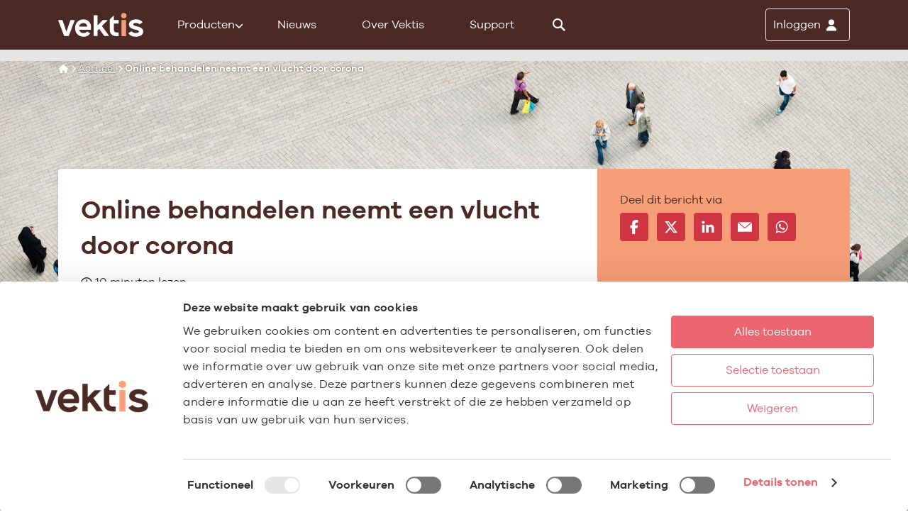

--- FILE ---
content_type: text/html; charset=UTF-8
request_url: https://www.vektis.nl/intelligence/publicaties/online-behandelen-neemt-een-vlucht-door-corona
body_size: 16445
content:
<!doctype html>

<html lang="nl">

<head itemscope itemtype="http://schema.org/WebSite">
            <script id="Cookiebot" src="https://consent.cookiebot.com/uc.js" data-cbid="86aa765e-afb9-4937-b936-dbf62cdd6ad6" data-blockingmode="auto" type="text/javascript"></script>
        
    <script>window._AutofillCallbackHandler = window._AutofillCallbackHandler || function(){}</script>
    
    <script data-cookieconsent="ignore">
        document.addEventListener('DOMContentLoaded', () => {
            const iframes = document.querySelectorAll('iframe');

            iframes.forEach(iframe => {
                const s = iframe.dataset.cookieblockSrc,
                      v = /google\.com\/maps\/embed/.test(s) ||
                          /player\.vimeo\.com\/video\//.test(s) ||
                          /youtube-nocookie\.com\/embed\//.test(s) ||
                          /youtube\.com\/embed\//.test(s) ||
                          undefined;
                if (!v) return;
                if ((iframe.dataset.cookieblockSrc ?? false) && !iframe.hasAttribute('data-no-placeholder')) {
                    iframe.setAttribute('data-add-cookies-placeholder', '');
                }
            });
        });
    </script>
    <script data-cookieconsent="ignore">
        window.reyezDebugMessage = [];
                    // Catch errors and log them
            try {
                window.onerror = function (err, url, line, col, errObject) {

                    // errors generated by external js includes
                    if (err === 'Script error.') {
                        console.error(err, url, line);
                        return true
                    }

                    //api url
                    const query = document.location.pathname !== '/' ? '?ref=' + document.location.pathname : '';
                    const apiUrl = '/js-error-log' + query;
                    //suppress browser error messages
                    const suppressErrors = true;

                    //setup formData
                    const data = new FormData();

                    data.append('errorType', errObject?.name)
                    data.append('errorMsg', errObject.message);
                    data.append('errorFile', url)
                    data.append('errorLine', line);
                    data.append('errorColumn', col);
                    data.append('reyezDebugMessage', window.reyezDebugMessage);
                    data.append('queryString', document.location.search);
                    data.append('referrer', document.referrer);
                    data.append('userAgent', navigator.userAgent);

                    fetch(apiUrl, {
                        method: 'POST',
                        body: data,
                    });

                    // Push them to the console as simple logs
                    console.error(err, url, line, col, errObject.stack);

                    return suppressErrors;
                };
            } catch (e) {
                console.error(e);
            }
                
        
    </script>

    
    

            <meta charset="utf-8">
<title>Online behandelen neemt een vlucht door corona</title>
<meta itemprop="url" content="https://www.vektis.nl/intelligence/publicaties/online-behandelen-neemt-een-vlucht-door-corona">
<meta itemprop="name" content="Vektis - business intelligence centrum voor de zorg">
<meta name="format-detection" content="telephone=no">
<meta name="viewport" content="width=device-width, initial-scale=1">
<meta http-equiv="X-UA-Compatible" content="IE=edge"/>


<meta name="description" content="Vektis - slimme processen en heldere inzichten voor goede zorg">


<meta property="og:locale" content="nl_NL">
<meta property="og:type" content="og:website">
<meta property="og:title" content="Online behandelen neemt een vlucht door corona">
<meta property="og:description" content="Vektis - slimme processen en heldere inzichten voor goede zorg">
<meta property="og:url" content="https://www.vektis.nl/intelligence/publicaties/online-behandelen-neemt-een-vlucht-door-corona">
<meta property="og:site_name" content="Vektis - business intelligence centrum voor de zorg">





<meta property="og:image" content="https://www.vektis.nl/assets/img/logo.png"> 

<meta name="twitter:card" content="summary">
<meta name="twitter:description" content="Vektis - slimme processen en heldere inzichten voor goede zorg">
<meta name="twitter:title" content="Online behandelen neemt een vlucht door corona">
<meta name="twitter:site" content="@vektisnieuws">
<meta name="twitter:image" content="https://www.vektis.nl/assets/img/logo.png">


	<meta name="robots" content="index, follow">
        <link rel="apple-touch-icon" sizes="180x180" href="/apple-touch-icon.png">
    <link rel="icon" type="image/png" sizes="32x32" href="/favicon-32x32.png">
    <link rel="icon" type="image/png" sizes="16x16" href="/favicon-16x16.png">
    <link rel="manifest" href="/manifest.json">
    <link rel="mask-icon" href="/safari-pinned-tab.svg" color="#4b2a25">
    <meta name="theme-color" content="#4b2a25">
    <meta name="csrf-token" content="iwl8iPbTBxvDh9pEk0T30kb2dpfVJREYbZdHSMyK">
    
            <link rel="stylesheet" href="/assets/css/app.css?id=f804f9e842ce8ee12cb97c77b4fbf3fe" type="text/css" media="screen">
        
    <script data-cookieconsent="ignore">
    var documentId="64a57f0a92c799f344084835";
    var documentKey="6pxCC9OSqAVDetgLbWoflbdA7gmAbveHmCi0pNeSDNA";
</script>

    <!-- Google Tag Manager -->
<script>
(function(w,d,s,l,i){w[l]=w[l]||[];w[l].push({'gtm.start':
new Date().getTime(),event:'gtm.js'});var f=d.getElementsByTagName(s)[0],
j=d.createElement(s),dl=l!='dataLayer'?'&l='+l:'';j.async=true;j.src=
'https://www.googletagmanager.com/gtm.js?id='+i+dl;f.parentNode.insertBefore(j,f);
})(window,document,'script','dataLayer','GTM-WH297H');
</script>
<!-- End Google Tag Manager -->

    </head>

<body class=" js-body js-scrolllock"
      data-modal-class="scroll-lock"
      data-scroll-lock-class="body--has-scroll-lock"
      data-scroll-lock-stationary-selector=".js-scroll-lock-stationary"
>


<!-- Google Tag Manager (noscript) -->
<noscript>
		<iframe src="https://www.googletagmanager.com/ns.html?id=GTM-WH297H" height="0" width="0" style="display:none;visibility:hidden"></iframe>
</noscript>
<!-- End Google Tag Manager (noscript) -->


    <header class="app-header js-show-when-going-up js-offset-for-scroll" id="mainHeader" data-scroll-hide-class="app-header--is-hidden-on-scroll" data-is-floating-class="app-header--is-floating" data-link-class="nav-primary__link" data-active-class="active" ><div class="container-xl position-relative"><div class="app-header__container row gx-3 align-items-center"><div class="col-auto me-auto me-xl-0"><a class="d-block" href="/" aria-label="Ga naar de homepage"><img class="app-header__logo" src="/assets/img/logo.svg" alt="Vektis logo" width="120" height="34" sizes="(min-width: 1200px) 120px,90px"></a></div><div class="col-auto order-xl-1"><button class="app-header__search-btn app-header-search-btn js-toggle-search-bar" type="button" data-target="#smartSearchBar" data-class="is-active" data-action="open" aria-label="Zoeken" ><span class="app-header-search-btn__icon" aria-hidden="true"><svg class="icon icon-search " role="img" aria-hidden="true"><use xlink:href="/assets/sprites/icons.svg?id=5ee6074c83191f68d28a439cd694b936#search"></use></svg></span></button></div><div class="col-auto order-xl-1 ms-xl-auto"><div class="login js-login" data-open-class="login--is-active"><button class="header__login-btn login__button js-toggle-element" type="button" data-target=".js-login" data-detect-click-outside="true" aria-label="Inloggen" ><span class="login__label"><span class="login__label__line">Inloggen</span></span><span class="login__icon"><svg class="icon icon-user-alt " role="img" aria-hidden="true"><use xlink:href="/assets/sprites/icons.svg?id=5ee6074c83191f68d28a439cd694b936#user-alt"></use></svg></span></button><div class="login__dropdown"><ul class="login-menu"><li class="login-menu__item"><a class="login-menu__link " href="https://www.vektis.nl/mijn-vektis"><span class="login-menu__icon"><svg class="icon icon-user-alt " role="img" aria-hidden="true"><use xlink:href="/assets/sprites/icons.svg?id=5ee6074c83191f68d28a439cd694b936#user-alt"></use></svg></span> Mijn Vektis </a><ul class="login-menu__submenu"><li class="login-menu__submenu-item"><a href="https://www.vektis.nl/mijn-vektis" dusk="login">Inloggen</a></li><li class="login-menu__submenu-item"><a href="https://www.vektis.nl/aanvragen">Account aanmaken</a></li></ul></li><hr class="login-menu__rule"><li class="login-menu__item"><a class="login-menu__link " href="/accounts" ><span class="login-menu__icon"><svg class="icon icon-rectangle-list " role="img" aria-hidden="true"><use xlink:href="/assets/sprites/icons.svg?id=5ee6074c83191f68d28a439cd694b936#rectangle-list"></use></svg></span> Alle portalen </a></li></ul></div></div></div><div class="col-auto align-self-xl-stretch"><button class="app-header__menu-btn menu-btn d-xl-none js-menu-btn" type="button" data-breakpoint="(max-width: 1200px)" aria-controls="siteMenu" aria-label="menu" ><span class="menu-btn__inner"><span class="menu-btn__icon"></span></span></button><nav class="app-header__menu h-xl-100" id="siteMenu" data-visible-class="app-header__menu--is-visible"><ul class="nav-primary js-nav-primary"><li class="nav-primary__item"><button class="nav-primary__link nav-primary__link--has-sub js-submenu-btn" type="button" aria-controls="id_i4uLph0XTp3PaNSV" ><span>Producten</span><span class="nav-primary__link__indicator"><svg class="icon icon-chevron-down " role="img" aria-hidden="true"><use xlink:href="/assets/sprites/icons.svg?id=5ee6074c83191f68d28a439cd694b936#chevron-down"></use></svg></span></button><div class="nav-primary__panel container-xl px-0" id="id_i4uLph0XTp3PaNSV" data-visible-class="nav-primary__panel--is-visible" aria-hidden="true" hidden></div><template><ul class="nav-primary__segments js-submenu" data-btn-selector=".nav-primary__segment-btn" data-panel-selector=".nav-primary__columns"><li><button class="nav-primary__segment-btn menu-segment-btn" type="button"><span class="menu-segment-btn__name">Alle producten</span><span class="menu-segment-btn__icon"><svg class="icon icon-chevron-down " role="img" aria-hidden="true"><use xlink:href="/assets/sprites/icons.svg?id=5ee6074c83191f68d28a439cd694b936#chevron-down"></use></svg></span></button><section class="nav-primary__columns" aria-labelledby="id_vmKhzTolIe0fcmsA" data-theme="dark" hidden><div class="row"><div class="col-12"><div class="nav-primary__columns-header py-3 d-none d-xl-block w-100 border-bottom" id="id_vmKhzTolIe0fcmsA"><b class="title title--h5">Onze producten</b><p class="my-0 hide-when-empty"></p></div></div><div class="col-12 col-xl-3"><div class="nav-primary__group-label" id="id_Bj3zetmitalPpWdI">Zorgadministratie</div><ul class="list-unstyled" aria-labelledby="id_Bj3zetmitalPpWdI"><li class="mb-xl-1"><a class="nav-primary__sublink " href="/agb-register/starter-in-de-zorg" >Starter in de zorg</a></li><li class="mb-xl-1"><a class="nav-primary__sublink " href="/agb-register/agb-code-aanvragen" >AGB aanvragen</a></li><li class="mb-xl-1"><a class="nav-primary__sublink " href="/agb-register/agb-wijzigen" >AGB wijzigen</a></li></ul><div class="nav-primary__group-label" id="id_CdxDyLUtmZE8dNRR">Aanleveren</div><ul class="list-unstyled" aria-labelledby="id_CdxDyLUtmZE8dNRR"><li class="mb-xl-1"><a class="nav-primary__sublink " href="/ubo" >UBO</a></li><li class="mb-xl-1"><a class="nav-primary__sublink " href="/vragenlijsten-aanvullende-informatie" >Vragenlijst invullen</a></li><li class="mb-xl-1"><a class="nav-primary__sublink " href="/dataportaal" target="_blank" >Dataportaal</a></li></ul></div><div class="col-12 col-xl-3"><div class="nav-primary__group-label" id="id_sASeS6SLrggC0zHT">Bronnen &amp; registers</div><ul class="list-unstyled" aria-labelledby="id_sASeS6SLrggC0zHT"><li class="mb-xl-1"><a class="nav-primary__sublink " href="/agb-register" >AGB-register</a></li><li class="mb-xl-1"><a class="nav-primary__sublink " href="" >AGB Services</a></li><li class="mb-xl-1"><a class="nav-primary__sublink " href="/uzovi-register" >UZOVI-register</a></li><li class="mb-xl-1"><a class="nav-primary__sublink " href="/tarieven-en-prestaties-tog-ifm" >Tarieven en prestaties (TOG/IFM)</a></li><li class="mb-xl-1"><a class="nav-primary__sublink " href="/standaardisatie" >Standaardisatie</a></li><li class="mb-xl-1"><a class="nav-primary__sublink " href="/standaardisatie/standaarden" >Standaarden</a></li><li class="mb-xl-1"><a class="nav-primary__sublink " href="/standaardisatie/codelijsten" >Codelijsten</a></li><li class="mb-xl-1"><a class="nav-primary__sublink " href="/standaardisatie/retourinformatie" >Retourcodes</a></li><li class="mb-xl-1"><a class="nav-primary__sublink " href="/open-data" >Open data</a></li></ul></div><div class="col-12 col-xl-3"><div class="nav-primary__group-label" id="id_CiIuV7sfH2cD63D9">Inzichten over</div><ul class="list-unstyled" aria-labelledby="id_CiIuV7sfH2cD63D9"><li class="mb-xl-1"><a class="nav-primary__sublink " href="/huisartsenzorg" >Huisartsenzorg</a></li><li class="mb-xl-1"><a class="nav-primary__sublink " href="/ziekenhuiszorg" >Ziekenhuiszorg</a></li><li class="mb-xl-1"><a class="nav-primary__sublink " href="/geestelijke-gezondheidszorg" >Geestelijke gezondheidszorg</a></li><li class="mb-xl-1"><a class="nav-primary__sublink " href="/spiegelinformatie" >Paramedische zorg</a></li><li class="mb-xl-1"><a class="nav-primary__sublink " href="/actueel?tags=zorgverzekering" >Zorgverzekering</a></li><li class="mb-xl-1"><a class="nav-primary__sublink " href="" >Gemeenten</a></li><li class="mb-xl-1"><a class="nav-primary__sublink " href="/actueel?tags=integrale-zorg" >Integrale zorg</a></li><li class="mb-xl-1"><a class="nav-primary__sublink " href="/actueel?tags=Ouderenzorg" >Ouderenzorg</a></li><li class="mb-xl-1"><a class="nav-primary__sublink " href="/actueel?tags=langdurige-zorg" >Langdurige zorg</a></li><li class="mb-xl-1"><a class="nav-primary__sublink " href="/actueel?tags=wijkverpleging" >Wijkverpleging</a></li><li class="mb-xl-1"><a class="nav-primary__sublink " href="/informatie-over-zorgaanbieders" >Informatie over zorgaanbieders</a></li><li class="mb-xl-1"><a class="nav-primary__sublink " href="/actueel" >Alle feiten &amp; cijfers</a></li></ul><div class="nav-primary__group-label" id="id_N7rPiboZQCYWQp2Y">Laten onderzoeken</div><ul class="list-unstyled" aria-labelledby="id_N7rPiboZQCYWQp2Y"><li class="mb-xl-1"><a class="nav-primary__sublink " href="/inzichten-op-maat" >Inzichten op maat</a></li></ul></div><div class="col-12 col-xl-3"><div class="nav-primary__group-label" id="id_RTNYbTtNmOhMHYK3">Direct naar</div><ul class="list-unstyled" aria-labelledby="id_RTNYbTtNmOhMHYK3"><li class="mb-xl-1"><a class="nav-primary__sublink " href="https://vektis.okta-emea.com/login/login.htm?fromURI=%2Fapp%2Fvektis_agbwzwebzoeker_1%2FexkyyzkqegkGOrbfj0i6%2Fsso%2Fsaml%3FSAMLRequest%3DjZJNT8JAEIbvJv6Hzd7p0hbEboCESDQkfsWvgxezbAdd2%252B7WnakVfr0LYpAL8Tozz7x535khqqpMajlp6M3ewUcDSOyrKi3Kn86IN95Kp9CgtKoCl" >Besloten AGB Webzoeker</a></li><li class="mb-xl-1"><a class="nav-primary__sublink " href="https://www.zorgprisma.nl/ibmcognos/bi/" >Zorgprisma</a></li><li class="mb-xl-1"><a class="nav-primary__sublink " href="https://www.vektis.nl/spiegelinformatie" >Spiegelinformatie</a></li><li class="mb-xl-1"><a class="nav-primary__sublink " href="/huisartsenzorg/praktijkspiegel" >Praktijkspiegel huisartsen</a></li><li class="mb-xl-1"><a class="nav-primary__sublink " href="/gemeentezorgspiegel" >Gemeentezorgspiegel</a></li><li class="mb-xl-1"><a class="nav-primary__sublink " href="/ht-tool" >HT-tool</a></li><li class="mb-xl-1"><a class="nav-primary__sublink " href="/bft-tool" >BFT-tool</a></li><li class="mb-xl-1"><a class="nav-primary__sublink " href="/zorgaanbod" >Dashboard zorgaanbieders</a></li></ul></div></div></section></li><li><div class="menu-segment-label">Producten voor:</div></li><li><button class="nav-primary__segment-btn menu-segment-btn" type="button"><span class="menu-segment-btn__name">Zorgverzekeraar &amp; zorgkantoor</span><span class="menu-segment-btn__icon"><svg class="icon icon-chevron-down " role="img" aria-hidden="true"><use xlink:href="/assets/sprites/icons.svg?id=5ee6074c83191f68d28a439cd694b936#chevron-down"></use></svg></span></button><section class="nav-primary__columns" aria-labelledby="id_XADMwzmKQJfSdhx0" data-theme="dark" hidden><div class="row"><div class="col-12"><div class="nav-primary__columns-header py-3 d-none d-xl-block w-100 border-bottom" id="id_XADMwzmKQJfSdhx0"><b class="title title--h5">Onze producten</b><p class="my-0 hide-when-empty">Voor zorgverzekeraars en zorgkantoren</p></div></div><div class="col-12 col-xl-3"><div class="nav-primary__group-label" id="id_KK6By31Yy61EOwtd">Aanleveren</div><ul class="list-unstyled" aria-labelledby="id_KK6By31Yy61EOwtd"><li class="mb-xl-1"><a class="nav-primary__sublink " href="/dataportaal" target="_blank" >Dataportaal</a></li></ul></div><div class="col-12 col-xl-3"><div class="nav-primary__group-label" id="id_J512YZVzLCAlO3q1">Bronnen &amp; registers</div><ul class="list-unstyled" aria-labelledby="id_J512YZVzLCAlO3q1"><li class="mb-xl-1"><a class="nav-primary__sublink " href="/agb-register" >AGB-register</a></li><li class="mb-xl-1"><a class="nav-primary__sublink " href="" >AGB Services</a></li><li class="mb-xl-1"><a class="nav-primary__sublink " href="/uzovi-register" >UZOVI-register</a></li><li class="mb-xl-1"><a class="nav-primary__sublink " href="/tarieven-en-prestaties-tog-ifm" >Tarieven en prestaties (TOG/IFM)</a></li><li class="mb-xl-1"><a class="nav-primary__sublink " href="/standaardisatie" >Standaardisatie</a></li><li class="mb-xl-1"><a class="nav-primary__sublink " href="/standaardisatie/standaarden" >Standaarden</a></li><li class="mb-xl-1"><a class="nav-primary__sublink " href="/standaardisatie/codelijsten" >Codelijsten</a></li><li class="mb-xl-1"><a class="nav-primary__sublink " href="/standaardisatie/retourinformatie" >Retourcodes</a></li><li class="mb-xl-1"><a class="nav-primary__sublink " href="/open-data" >Open data</a></li></ul></div><div class="col-12 col-xl-3"><div class="nav-primary__group-label" id="id_F9LXSa2QxqAKqLUV">Inzichten over</div><ul class="list-unstyled" aria-labelledby="id_F9LXSa2QxqAKqLUV"><li class="mb-xl-1"><a class="nav-primary__sublink " href="/huisartsenzorg" >Huisartsenzorg</a></li><li class="mb-xl-1"><a class="nav-primary__sublink " href="/ziekenhuiszorg" >Ziekenhuiszorg</a></li><li class="mb-xl-1"><a class="nav-primary__sublink " href="/geestelijke-gezondheidszorg" >Geestelijke gezondheidszorg</a></li><li class="mb-xl-1"><a class="nav-primary__sublink " href="/actueel?tags=zorgverzekering" >Zorgverzekering</a></li><li class="mb-xl-1"><a class="nav-primary__sublink " href="" >Gemeenten</a></li><li class="mb-xl-1"><a class="nav-primary__sublink " href="/actueel?tags=integrale-zorg" >Integrale zorg</a></li><li class="mb-xl-1"><a class="nav-primary__sublink " href="/actueel?tags=Ouderenzorg" >Ouderenzorg</a></li><li class="mb-xl-1"><a class="nav-primary__sublink " href="/actueel?tags=langdurige-zorg" >Langdurige zorg</a></li><li class="mb-xl-1"><a class="nav-primary__sublink " href="/informatie-over-zorgaanbieders" >Informatie over zorgaanbieders</a></li><li class="mb-xl-1"><a class="nav-primary__sublink " href="/actueel?tags=wijkverpleging" >Wijkverpleging</a></li><li class="mb-xl-1"><a class="nav-primary__sublink " href="/actueel" >Alle feiten &amp; cijfers</a></li></ul><div class="nav-primary__group-label" id="id_tjcDrwnJQ65y01YV">Laten onderzoeken</div><ul class="list-unstyled" aria-labelledby="id_tjcDrwnJQ65y01YV"><li class="mb-xl-1"><a class="nav-primary__sublink " href="/inzichten-op-maat" >Inzichten op maat</a></li></ul></div><div class="col-12 col-xl-3"><div class="nav-primary__group-label" id="id_hPWbv6RUQjgyfIIs">Direct naar</div><ul class="list-unstyled" aria-labelledby="id_hPWbv6RUQjgyfIIs"><li class="mb-xl-1"><a class="nav-primary__sublink " href="https://www.zorgprisma.nl/ibmcognos/bi/" >Zorgprisma</a></li><li class="mb-xl-1"><a class="nav-primary__sublink " href="https://vektis.okta-emea.com/login/login.htm?fromURI=%2Fapp%2Fvektis_agbwzwebzoeker_1%2FexkyyzkqegkGOrbfj0i6%2Fsso%2Fsaml%3FSAMLRequest%3DjZJNT8JAEIbvJv6Hzd7p0hbEboCESDQkfsWvgxezbAdd2%252B7WnakVfr0LYpAL8Tozz7x535khqqpMajlp6M3ewUcDSOyrKi3Kn86IN95Kp9CgtKoCl" >Besloten AGB webzoeker</a></li><li class="mb-xl-1"><a class="nav-primary__sublink " href="/ht-tool" >HT-tool</a></li><li class="mb-xl-1"><a class="nav-primary__sublink " href="/bft-tool" >BFT-tool</a></li><li class="mb-xl-1"><a class="nav-primary__sublink " href="/zorgaanbod" >Dashboard zorgaanbieders</a></li></ul></div></div></section></li><li><button class="nav-primary__segment-btn menu-segment-btn" type="button"><span class="menu-segment-btn__name">Zorgaanbieder &amp; zorgorganisatie</span><span class="menu-segment-btn__icon"><svg class="icon icon-chevron-down " role="img" aria-hidden="true"><use xlink:href="/assets/sprites/icons.svg?id=5ee6074c83191f68d28a439cd694b936#chevron-down"></use></svg></span></button><section class="nav-primary__columns" aria-labelledby="id_xcJUPfzr3v4H5Q94" data-theme="dark" hidden><div class="row"><div class="col-12"><div class="nav-primary__columns-header py-3 d-none d-xl-block w-100 border-bottom" id="id_xcJUPfzr3v4H5Q94"><b class="title title--h5">Onze producten</b><p class="my-0 hide-when-empty">Voor zorgaanbieders, brancheorganisaties, beroeporganisaties en kwaliteitsregisters</p></div></div><div class="col-12 col-xl-3"><div class="nav-primary__group-label" id="id_xmfsbYle6INwkPva">Zorgadministratie</div><ul class="list-unstyled" aria-labelledby="id_xmfsbYle6INwkPva"><li class="mb-xl-1"><a class="nav-primary__sublink " href="/agb-register/starter-in-de-zorg" >Starter in de zorg</a></li><li class="mb-xl-1"><a class="nav-primary__sublink " href="/agb-register/agb-code-aanvragen" >AGB aanvragen</a></li><li class="mb-xl-1"><a class="nav-primary__sublink " href="/agb-register/agb-wijzigen" >AGB wijzigen</a></li><li class="mb-xl-1"><a class="nav-primary__sublink " href="/kwaliteitsactie-agb" >Kwaliteitsacties AGB</a></li></ul><div class="nav-primary__group-label" id="id_AOCMYe7WDHMAqAns">Aanleveren</div><ul class="list-unstyled" aria-labelledby="id_AOCMYe7WDHMAqAns"><li class="mb-xl-1"><a class="nav-primary__sublink " href="/ubo" >UBO</a></li><li class="mb-xl-1"><a class="nav-primary__sublink " href="/vragenlijsten-aanvullende-informatie" >Vragenlijst invullen</a></li></ul></div><div class="col-12 col-xl-3"><div class="nav-primary__group-label" id="id_sja6HFi2aYjSqu4I">Bronnen &amp; registers</div><ul class="list-unstyled" aria-labelledby="id_sja6HFi2aYjSqu4I"><li class="mb-xl-1"><a class="nav-primary__sublink " href="/agb-register" >AGB-register</a></li><li class="mb-xl-1"><a class="nav-primary__sublink " href="/uzovi-register" >UZOVI-register</a></li><li class="mb-xl-1"><a class="nav-primary__sublink " href="/tarieven-en-prestaties-tog-ifm" >Tarieven en prestaties (TOG/IFM)</a></li><li class="mb-xl-1"><a class="nav-primary__sublink " href="/standaardisatie" >Standaardisatie</a></li><li class="mb-xl-1"><a class="nav-primary__sublink " href="/standaardisatie/standaarden" >Standaarden</a></li><li class="mb-xl-1"><a class="nav-primary__sublink " href="/standaardisatie/codelijsten" >Codelijsten</a></li><li class="mb-xl-1"><a class="nav-primary__sublink " href="/standaardisatie/retourinformatie" >Retourcodes</a></li><li class="mb-xl-1"><a class="nav-primary__sublink " href="/open-data" >Open data</a></li></ul></div><div class="col-12 col-xl-3"><div class="nav-primary__group-label" id="id_u3PRj5pCqoigdtYF">Inzichten over</div><ul class="list-unstyled" aria-labelledby="id_u3PRj5pCqoigdtYF"><li class="mb-xl-1"><a class="nav-primary__sublink " href="/huisartsenzorg" >Huisartsenzorg</a></li><li class="mb-xl-1"><a class="nav-primary__sublink " href="/ziekenhuiszorg" >Ziekenhuiszorg</a></li><li class="mb-xl-1"><a class="nav-primary__sublink " href="/geestelijke-gezondheidszorg" >Geestelijke gezondheidszorg</a></li><li class="mb-xl-1"><a class="nav-primary__sublink " href="/spiegelinformatie" >Paramedische zorg</a></li><li class="mb-xl-1"><a class="nav-primary__sublink " href="/actueel?tags=zorgverzekering" >Zorgverzekering</a></li><li class="mb-xl-1"><a class="nav-primary__sublink " href="" >Gemeenten</a></li><li class="mb-xl-1"><a class="nav-primary__sublink " href="/actueel?tags=integrale-zorg" >Integrale zorg</a></li><li class="mb-xl-1"><a class="nav-primary__sublink " href="/actueel?tags=Ouderenzorg" >Ouderenzorg</a></li><li class="mb-xl-1"><a class="nav-primary__sublink " href="/actueel?tags=langdurige-zorg" >Langdurige zorg</a></li><li class="mb-xl-1"><a class="nav-primary__sublink " href="/informatie-over-zorgaanbieders" >Informatie over zorgaanbieders</a></li><li class="mb-xl-1"><a class="nav-primary__sublink " href="/actueel?tags=wijkverpleging" >Wijkverpleging</a></li><li class="mb-xl-1"><a class="nav-primary__sublink " href="/actueel" >Alle feiten &amp; cijfers</a></li></ul><div class="nav-primary__group-label" id="id_8M1vvLTLchPjOykc">Laten onderzoeken</div><ul class="list-unstyled" aria-labelledby="id_8M1vvLTLchPjOykc"><li class="mb-xl-1"><a class="nav-primary__sublink " href="/inzichten-op-maat" >Inzichten op maat</a></li></ul></div><div class="col-12 col-xl-3"><div class="nav-primary__group-label" id="id_mNO17Et2NTLXnfGB">Direct naar</div><ul class="list-unstyled" aria-labelledby="id_mNO17Et2NTLXnfGB"><li class="mb-xl-1"><a class="nav-primary__sublink " href="https://www.vektis.nl/huisartsenzorg" >Praktijkspiegel huisartsen</a></li><li class="mb-xl-1"><a class="nav-primary__sublink " href="/spiegelinformatie" >Spiegelinformatie</a></li><li class="mb-xl-1"><a class="nav-primary__sublink " href="https://www.zorgprisma.nl/ibmcognos/bi/" >Zorgprisma</a></li><li class="mb-xl-1"><a class="nav-primary__sublink " href="/zorgaanbod" >Dashboard zorgaanbieders</a></li></ul></div></div></section></li><li><button class="nav-primary__segment-btn menu-segment-btn" type="button"><span class="menu-segment-btn__name">(Lokale) overheid</span><span class="menu-segment-btn__icon"><svg class="icon icon-chevron-down " role="img" aria-hidden="true"><use xlink:href="/assets/sprites/icons.svg?id=5ee6074c83191f68d28a439cd694b936#chevron-down"></use></svg></span></button><section class="nav-primary__columns" aria-labelledby="id_mknMQRS4pnUScv16" data-theme="dark" hidden><div class="row"><div class="col-12"><div class="nav-primary__columns-header py-3 d-none d-xl-block w-100 border-bottom" id="id_mknMQRS4pnUScv16"><b class="title title--h5">Onze producten</b><p class="my-0 hide-when-empty">Voor de lokale overheid</p></div></div><div class="col-12 col-xl-3"><div class="nav-primary__group-label" id="id_L2W9t3M3zcrimZ7L">Aanleveren</div><ul class="list-unstyled" aria-labelledby="id_L2W9t3M3zcrimZ7L"><li class="mb-xl-1"><a class="nav-primary__sublink " href="/dataportaal" target="_blank" >Dataportaal</a></li></ul></div><div class="col-12 col-xl-3"><div class="nav-primary__group-label" id="id_YiURSAGoplLVGL1g">Bronnen &amp; registers</div><ul class="list-unstyled" aria-labelledby="id_YiURSAGoplLVGL1g"><li class="mb-xl-1"><a class="nav-primary__sublink " href="/agb-register" >AGB-register</a></li><li class="mb-xl-1"><a class="nav-primary__sublink " href="" >AGB Services</a></li><li class="mb-xl-1"><a class="nav-primary__sublink " href="/uzovi-register" >UZOVI-register</a></li><li class="mb-xl-1"><a class="nav-primary__sublink " href="/tarieven-en-prestaties-tog-ifm" >Tarieven en prestaties (TOG/IFM)</a></li><li class="mb-xl-1"><a class="nav-primary__sublink " href="/open-data" >Open data</a></li></ul></div><div class="col-12 col-xl-3"><div class="nav-primary__group-label" id="id_xopCoKvToaJ85dS3">Inzichten over</div><ul class="list-unstyled" aria-labelledby="id_xopCoKvToaJ85dS3"><li class="mb-xl-1"><a class="nav-primary__sublink " href="/huisartsenzorg" >Huisartsenzorg</a></li><li class="mb-xl-1"><a class="nav-primary__sublink " href="/ziekenhuiszorg" >Ziekenhuiszorg</a></li><li class="mb-xl-1"><a class="nav-primary__sublink " href="/geestelijke-gezondheidszorg" >Geestelijke gezondheidszorg</a></li><li class="mb-xl-1"><a class="nav-primary__sublink " href="/actueel?tags=zorgverzekering" >Zorgverzekering</a></li><li class="mb-xl-1"><a class="nav-primary__sublink " href="" >Gemeenten</a></li><li class="mb-xl-1"><a class="nav-primary__sublink " href="/actueel?tags=integrale-zorg" >Integrale zorg</a></li><li class="mb-xl-1"><a class="nav-primary__sublink " href="/actueel?tags=Ouderenzorg" >Ouderenzorg</a></li><li class="mb-xl-1"><a class="nav-primary__sublink " href="/actueel?tags=langdurige-zorg" >Langdurige zorg</a></li><li class="mb-xl-1"><a class="nav-primary__sublink " href="/actueel?tags=wijkverpleging" >Wijkverpleging</a></li><li class="mb-xl-1"><a class="nav-primary__sublink " href="/informatie-over-zorgaanbieders" >Informatie over zorgaanbieders</a></li><li class="mb-xl-1"><a class="nav-primary__sublink " href="/actueel" >Alle feiten &amp; cijfers</a></li></ul><div class="nav-primary__group-label" id="id_oELL0WsMtOkYqGy9">Laten onderzoeken</div><ul class="list-unstyled" aria-labelledby="id_oELL0WsMtOkYqGy9"><li class="mb-xl-1"><a class="nav-primary__sublink " href="/inzichten-op-maat" >Inzichten op maat</a></li></ul></div><div class="col-12 col-xl-3"><div class="nav-primary__group-label" id="id_Kc3SSPjLRQabw7tQ">Direct naar</div><ul class="list-unstyled" aria-labelledby="id_Kc3SSPjLRQabw7tQ"><li class="mb-xl-1"><a class="nav-primary__sublink " href="https://www.zorgprisma.nl/ibmcognos/bi/" >Zorgprisma</a></li><li class="mb-xl-1"><a class="nav-primary__sublink " href="/gemeentezorgspiegel" target="_blank" >Gemeentezorgspiegel</a></li><li class="mb-xl-1"><a class="nav-primary__sublink " href="/zorgaanbod" >Dashboard zorgaanbieders</a></li></ul></div></div></section></li><li><button class="nav-primary__segment-btn menu-segment-btn" type="button"><span class="menu-segment-btn__name">Software leverancier</span><span class="menu-segment-btn__icon"><svg class="icon icon-chevron-down " role="img" aria-hidden="true"><use xlink:href="/assets/sprites/icons.svg?id=5ee6074c83191f68d28a439cd694b936#chevron-down"></use></svg></span></button><section class="nav-primary__columns" aria-labelledby="id_6DlqvmwYGhj2wgob" data-theme="dark" hidden><div class="row"><div class="col-12"><div class="nav-primary__columns-header py-3 d-none d-xl-block w-100 border-bottom" id="id_6DlqvmwYGhj2wgob"><b class="title title--h5">Onze producten</b><p class="my-0 hide-when-empty">Voor software leveranciers</p></div></div><div class="col-12 col-xl-3"><div class="nav-primary__group-label" id="id_ihleMXZquB2efTQr">Bronnen &amp; registers</div><ul class="list-unstyled" aria-labelledby="id_ihleMXZquB2efTQr"><li class="mb-xl-1"><a class="nav-primary__sublink " href="/agb-register" >AGB-register</a></li><li class="mb-xl-1"><a class="nav-primary__sublink " href="" >AGB Services</a></li><li class="mb-xl-1"><a class="nav-primary__sublink " href="/uzovi-register" >UZOVI-register</a></li><li class="mb-xl-1"><a class="nav-primary__sublink " href="/tarieven-en-prestaties-tog-ifm" >Tarieven en prestaties (TOG/IFM)</a></li><li class="mb-xl-1"><a class="nav-primary__sublink " href="/standaardisatie" >Standaardisatie</a></li><li class="mb-xl-1"><a class="nav-primary__sublink " href="/standaardisatie/standaarden" >Standaarden</a></li><li class="mb-xl-1"><a class="nav-primary__sublink " href="/standaardisatie/codelijsten" >Codelijsten</a></li><li class="mb-xl-1"><a class="nav-primary__sublink " href="/standaardisatie/retourinformatie" >Retourcodes</a></li><li class="mb-xl-1"><a class="nav-primary__sublink " href="/open-data" >Open data</a></li></ul></div><div class="col-12 col-xl-3"><div class="nav-primary__group-label" id="id_wC8UV7OYIvUwEdBD">Inzichten over</div><ul class="list-unstyled" aria-labelledby="id_wC8UV7OYIvUwEdBD"><li class="mb-xl-1"><a class="nav-primary__sublink " href="/actueel" >Alle feiten &amp; cijfers</a></li></ul></div></div></section></li><li><button class="nav-primary__segment-btn menu-segment-btn" type="button"><span class="menu-segment-btn__name">Anders</span><span class="menu-segment-btn__icon"><svg class="icon icon-chevron-down " role="img" aria-hidden="true"><use xlink:href="/assets/sprites/icons.svg?id=5ee6074c83191f68d28a439cd694b936#chevron-down"></use></svg></span></button><section class="nav-primary__columns" aria-labelledby="id_hS8LSyDXWPYaLLe0" data-theme="dark" hidden><div class="row"><div class="col-12"><div class="nav-primary__columns-header py-3 d-none d-xl-block w-100 border-bottom" id="id_hS8LSyDXWPYaLLe0"><b class="title title--h5">Onze producten</b><p class="my-0 hide-when-empty"></p></div></div><div class="col-12 col-xl-3"><div class="nav-primary__group-label" id="id_04SXB0I1Ef3NtFHo">Bronnen &amp; registers</div><ul class="list-unstyled" aria-labelledby="id_04SXB0I1Ef3NtFHo"><li class="mb-xl-1"><a class="nav-primary__sublink " href="/agb-register" >AGB-register</a></li><li class="mb-xl-1"><a class="nav-primary__sublink " href="/uzovi-register" >UZOVI-register</a></li><li class="mb-xl-1"><a class="nav-primary__sublink " href="/tarieven-en-prestaties-tog-ifm" >Tarieven en prestaties (TOG/IFM)</a></li><li class="mb-xl-1"><a class="nav-primary__sublink " href="/open-data" >Open data</a></li></ul></div><div class="col-12 col-xl-3"><div class="nav-primary__group-label" id="id_IjMZm1PFWKOLWHWW">Inzichten over</div><ul class="list-unstyled" aria-labelledby="id_IjMZm1PFWKOLWHWW"><li class="mb-xl-1"><a class="nav-primary__sublink " href="/huisartsenzorg" >Huisartsenzorg</a></li><li class="mb-xl-1"><a class="nav-primary__sublink " href="/ziekenhuiszorg" >Ziekenhuiszorg</a></li><li class="mb-xl-1"><a class="nav-primary__sublink " href="/geestelijke-gezondheidszorg" >Geestelijke gezondheidszorg</a></li><li class="mb-xl-1"><a class="nav-primary__sublink " href="/actueel?tags=zorgverzekering" >Zorgverzekering</a></li><li class="mb-xl-1"><a class="nav-primary__sublink " href="/gemeentezorgspiegel" >Gemeentezorgspiegel</a></li><li class="mb-xl-1"><a class="nav-primary__sublink " href="/actueel?tags=integrale-zorg" >Integrale zorg</a></li><li class="mb-xl-1"><a class="nav-primary__sublink " href="/actueel?tags=Ouderenzorg" >Ouderenzorg</a></li><li class="mb-xl-1"><a class="nav-primary__sublink " href="/actueel?tags=langdurige-zorg" >Langdurige zorg</a></li><li class="mb-xl-1"><a class="nav-primary__sublink " href="/actueel?tags=wijkverpleging" >Wijkverpleging</a></li><li class="mb-xl-1"><a class="nav-primary__sublink " href="/informatie-over-zorgaanbieders" >Informatie over zorgaanbieders</a></li><li class="mb-xl-1"><a class="nav-primary__sublink " href="/actueel" >Alle feiten &amp; cijfers</a></li></ul><div class="nav-primary__group-label" id="id_HOy1nAD0VWm7lOil">Laten onderzoeken</div><ul class="list-unstyled" aria-labelledby="id_HOy1nAD0VWm7lOil"><li class="mb-xl-1"><a class="nav-primary__sublink " href="/inzichten-op-maat" >Inzichten op maat</a></li></ul></div><div class="col-12 col-xl-3"><div class="nav-primary__group-label" id="id_vQSOUYjGrp8K5cYe">Direct naar</div><ul class="list-unstyled" aria-labelledby="id_vQSOUYjGrp8K5cYe"><li class="mb-xl-1"><a class="nav-primary__sublink " href="/voor-de-pers" >Pers</a></li><li class="mb-xl-1"><a class="nav-primary__sublink " href="" >AGB Services</a></li><li class="mb-xl-1"><a class="nav-primary__sublink " href="/zorgaanbod" >Dashboard zorgaanbieders</a></li></ul></div></div></section></li></ul></template></li><li class="nav-primary__item"><a class="nav-primary__link " href="/actueel" >Nieuws</a></li><li class="nav-primary__item"><a class="nav-primary__link " href="/over-vektis" >Over Vektis</a></li><li class="nav-primary__item"><a class="nav-primary__link " href="/support" >Support</a></li></ul></nav></div></div></div></header><div id="smartSearchBar" class="smart-search-bar" data-search-input-selector=".smart-search-form__field"><form class="smart-search-form js-typeahead-form js-parse-data-form" action="/zoeken" method="GET" data-typeahead-url="/zoeken/typeahead" ><div class="container-xl smart-search-form__container"><label class="smart-search-form__icon" for="smartSearchInput"><span class="smart-search__icon"><svg class="icon icon-search " role="img" aria-hidden="true"><use xlink:href="/assets/sprites/icons.svg?id=5ee6074c83191f68d28a439cd694b936#search"></use></svg></span><span class="visually-hidden">Zoeken</span></label><input class="smart-search-form__field js-smart-search-input js-typeahead-input" id="smartSearchInput" type="text" autocomplete="off" name="q" value="" placeholder="Zoeken..." ><button class="smart-search-form__button btn js-toggle-search-bar" type="button" data-target="#smartSearchBar" data-class="is-active" data-action="close" aria-label="Sluiten" ><svg class="icon icon-times " role="img" aria-hidden="true"><use xlink:href="/assets/sprites/icons.svg?id=5ee6074c83191f68d28a439cd694b936#times"></use></svg></button><hr class="smart-search-form__line"><div class="smart-search-form__labels"></div></div><div class="smart-search-form__results smart-search-form-results js-smart-search-results-wrapper" data-visible-class="is-visible" ></div></form></div><div class="smart-search-form-overlay js-search-overlay js-toggle-search-bar" data-visible-class="is-visible" data-target="#smartSearchBar" data-class="is-active" data-action="close" ></div>
    
    
    <main class="main-body flex-grow-1 js-es-search-object">
        
    <section class="page-header"><figure class="page-header__bg-img"><img src="https://www.vektis.nl/thumbs/xxxl/5ef167b505dba0aac2ea2d632eb730d2.jpg" srcset="https://www.vektis.nl/thumbs/xxxs/5ef167b505dba0aac2ea2d632eb730d2.jpg 320w, https://www.vektis.nl/thumbs/xxs/5ef167b505dba0aac2ea2d632eb730d2.jpg 640w, https://www.vektis.nl/thumbs/xs/5ef167b505dba0aac2ea2d632eb730d2.jpg 768w, https://www.vektis.nl/thumbs/small/5ef167b505dba0aac2ea2d632eb730d2.jpg 960w, https://www.vektis.nl/thumbs/medium/5ef167b505dba0aac2ea2d632eb730d2.jpg 1280w, https://www.vektis.nl/thumbs/large/5ef167b505dba0aac2ea2d632eb730d2.jpg 1440w, https://www.vektis.nl/thumbs/xl/5ef167b505dba0aac2ea2d632eb730d2.jpg 1680w, https://www.vektis.nl/thumbs/xxl/5ef167b505dba0aac2ea2d632eb730d2.jpg 1920w, https://www.vektis.nl/thumbs/xxxl/5ef167b505dba0aac2ea2d632eb730d2.jpg 2362w" sizes="100vw" alt=""></figure><div class="container"><div class="row g-2 justify-content-end"><div class="col me-auto"><nav class="page-header__breadcrumbs mb-5"><ol class="breadcrumbs breadcrumbs--new breadcrumbs--white" itemscope itemtype="https://schema.org/BreadcrumbList" ><li class="breadcrumbs__item breadcrumbs__item--home" itemprop="itemListElement" itemscope itemtype="https://schema.org/ListItem" ><a class="breadcrumbs__link" href="https://www.vektis.nl" itemscope itemtype="https://schema.org/WebPage" itemprop="item" itemid="https://www.vektis.nl" aria-label="Home" ><svg class="icon icon-home " role="img" aria-hidden="true"><use xlink:href="/assets/sprites/icons.svg?id=5ee6074c83191f68d28a439cd694b936#home"></use></svg><meta itemprop="name" content="home"></a><meta itemprop="position" content="1"></li><li class="breadcrumbs__item" itemprop="itemListElement" itemscope itemtype="https://schema.org/ListItem"><svg class="icon icon-chevron-right breadcrumbs__icon" role="img" aria-hidden="true"><use xlink:href="/assets/sprites/icons.svg?id=5ee6074c83191f68d28a439cd694b936#chevron-right"></use></svg><a class="breadcrumbs__link" href="https://www.vektis.nl/actueel" itemscope itemtype="https://schema.org/WebPage" itemprop="item" itemid="https://www.vektis.nl/actueel" ><span itemprop="name">Actueel</span></a><meta itemprop="position" content="2"></li><li class="breadcrumbs__item" itemprop="itemListElement" itemscope itemtype="https://schema.org/ListItem"><svg class="icon icon-chevron-right breadcrumbs__icon" role="img" aria-hidden="true"><use xlink:href="/assets/sprites/icons.svg?id=5ee6074c83191f68d28a439cd694b936#chevron-right"></use></svg><span itemprop="name">Online behandelen neemt een vlucht door corona</span><meta itemprop="position" content="3"></li></ol></nav></div></div><div class="row"><div class="col-md-8 order-1 order-md-0"></div></div></div></section><div class="container "><section class="board p-0"><div class="row"><div class="col-lg-8"><div class="board__content strip-content-margin pe-lg-0"><h1 class="title title--h1 mb-3"> Online behandelen neemt een vlucht door corona </h1><div class="article-meta"><svg class="icon icon-clock-o " role="img" aria-hidden="true"><use xlink:href="/assets/sprites/icons.svg?id=5ee6074c83191f68d28a439cd694b936#clock-o"></use></svg> 10 minuten lezen <time datetime="2020-06-22T09:45:00+02:00" class="article-meta__time"> Gepubliceerd op: <strong>22/06/2020</strong></time><ul class="article-meta__cats button-list button-list--inline"><li class="button-list__item"><span class="btn-label">GGZ</span></li></ul></div></div></div><div class="col-lg-4"><div class="board__content bg-secondary h-100 text-primary strip-content-margin"><div><div> Deel dit bericht via <div class="mt-1"><ul class="row g-2"><li class="col-auto"><a href="https://www.facebook.com/sharer/sharer.php?u=https%3A%2F%2Fwww.vektis.nl%2Fintelligence%2Fpublicaties%2Fonline-behandelen-neemt-een-vlucht-door-corona" class="bt-social bt-social--dark gtm-facebook" aria-label="Delen op Facebook"><svg class="icon icon-facebook " role="img" aria-hidden="true"><use xlink:href="/assets/sprites/icons.svg?id=5ee6074c83191f68d28a439cd694b936#facebook"></use></svg></a></li><li class="col-auto"><a href="https://x.com/intent/tweet?hashtags=&original_referer=https%3A%2F%2Fwww.vektis.nl%2Fintelligence%2Fpublicaties%2Fonline-behandelen-neemt-een-vlucht-door-corona&url=https%3A%2F%2Fwww.vektis.nl%2Fintelligence%2Fpublicaties%2Fonline-behandelen-neemt-een-vlucht-door-corona&via=VektisNieuws" class="bt-social bt-social--dark gtm-twitter" aria-label="Delen op X"><svg class="icon icon-x-twitter " role="img" aria-hidden="true"><use xlink:href="/assets/sprites/icons.svg?id=5ee6074c83191f68d28a439cd694b936#x-twitter"></use></svg></a></li><li class="col-auto"><a href="https://www.linkedin.com/sharing/share-offsite/?url=https%3A%2F%2Fwww.vektis.nl%2Fintelligence%2Fpublicaties%2Fonline-behandelen-neemt-een-vlucht-door-corona" class="bt-social bt-social--dark gtm-linkedin" aria-label="Delen op LinkedIn"><svg class="icon icon-linkedin " role="img" aria-hidden="true"><use xlink:href="/assets/sprites/icons.svg?id=5ee6074c83191f68d28a439cd694b936#linkedin"></use></svg></a></li><li class="col-auto"><a href="mailto:?body=https://www.vektis.nl/intelligence/publicaties/online-behandelen-neemt-een-vlucht-door-corona" class="bt-social bt-social--dark gtm-envelope" aria-label="Delen via e-mail"><svg class="icon icon-envelope " role="img" aria-hidden="true"><use xlink:href="/assets/sprites/icons.svg?id=5ee6074c83191f68d28a439cd694b936#envelope"></use></svg></a></li><li class="col-auto"><a href="https://wa.me/?text=Online+behandelen+neemt+een+vlucht+door+corona%20https%3A%2F%2Fwww.vektis.nl%2Fintelligence%2Fpublicaties%2Fonline-behandelen-neemt-een-vlucht-door-corona" class="bt-social bt-social--dark gtm-whatsapp" aria-label="Delen via Whatsapp"><svg class="icon icon-whatsapp " role="img" aria-hidden="true"><use xlink:href="/assets/sprites/icons.svg?id=5ee6074c83191f68d28a439cd694b936#whatsapp"></use></svg></a></li></ul></div></div></div></div></div></div></section></div>
    <section class="module">
    <div class="container ">
        <div class="row">
            <div class="col-lg-8">
                <article class="article-intro">
    <div class="article-intro__body">
        <div class="user-content">
            <p>Toen half maart de coronacrisis uitbrak had dit grote gevolgen voor de ggz-sector. Behandelingen konden niet meer face to face plaatsvinden en organisaties moesten razendsnel hun weg zien te vinden in een veranderde wereld. Bestuurder Lex de Grunt en gz-psycholoog Mirjam Moenandar van ggz-organisatie Altrecht vertellen over hun ervaringen, de effecten op de wachttijden, en over de positieve uitwerkingen van een nieuwe werkwijze.</p>
<p>Altrecht biedt hulp aan patiënten met uiteenlopende psychische problematiek via (ambulante) behandeling en in klinieken. De organisatie oefent regelmatig om snel te kunnen handelen in crisissituaties. “Die ervaring heeft ons in de beginperiode erg geholpen.” vertelt Lex. “Het crisisteam ging op 13 maart aan de slag, nadat het operationeel team al begin maart was gestart. We vertaalden de maatregelen van de regering, het RIVM en GGZ Nederland naar onze eigen organisatie, onze klinieken en de ambulante dienstverlening. Dagelijks stuurden we updates om onze medewerkers te informeren. Onze aanpak werd directiever dan voorheen. Het crisisteam beslist in een situatie die van dag tot dag verandert. Die helderheid hadden medewerkers nodig en stelden ze ook op prijs.”</p>
<h2>Verlies aan uren</h2>
<p>Het uitgangspunt is voor Altrecht steeds geweest: continuïteit van zorg. Lex: “Alle behandelaren moesten over op thuiswerken en telefonische behandeling of beeldbellen. Wij beschikten al over het systeem Karify voor onze e-healthmodules. Een groot gedeelte van de behandelaren was daar al mee bekend. Voor zowel medewerkers als patiënten was het een grote overgang die transformatieproblemen meebracht. De eerste week hadden we zo’n 15% verlies aan uren en no shows van patiënten voor wie het beeldbellen te spannend, moeilijk of onmogelijk is. Medewerkers waren in het begin, zeker toen de scholen dicht gingen, minder productief door verstorende elementen thuis.“</p>
<p><br />Altrecht ziet het verliespercentage nu teruglopen en hoopt 1 juli weer op het oude niveau te zitten. Aan de andere kant ziet Altrecht dat het verzuim onder medewerkers daalt. “Alle sanitaire maatregelen en het werken op afstand zorgen voor minder overdracht tussen medewerkers/patiënten onderling en dus minder zieken”, geeft Lex als mogelijke verklaring.</p>
<h2>Behandeling via beeldbellen en online groepstherapie</h2>
<p>Mirjam Moenandar, GZ-psycholoog op de afdeling persoonlijkheidsproblematiek, moest haar werk volledig omgooien. “Ik was me al aan het verdiepen in online behandeling, maar had niet gedacht dat het ineens zo snel zou gaan.” vertelt ze.“In het begin vond ik het wel spannend hoe cliënten zouden reageren en of we iedereen konden bereiken. Dat viel mee, een enkeling daargelaten wilden cliënten het wel. Vele avonden volgde ik webinars om van andere therapeuten te leren. Zo kon ik vrij snel de draad oppakken. Ook groepstherapie online gaat goed, al is het non-verbale contact en oogcontact en het verdiepen van gesprekken via het beeldbellen moeilijker. Je moet alles verbaliseren. Ik had nooit gedacht dat dit mogelijk was, ik was er sceptisch over, maar het gaat veel beter dan ik had verwacht.”</p>
<h2>Een drempel over</h2>
<p>Patiënten reageren wisselend op de online behandeling, maar zijn over het algemeen positief. Mirjam: “Voorheen dachten we: therapie doe je in principe niet in je eigen woonkamer. Maar daarin zijn we een drempel over. Als de computer en de verbinding het doen, dan werkt het wel en vinden mensen het prettig om thuis te zijn. We denken met mensen mee hoe zij thuis een eigen aparte ruimte kunnen creëren voor het beeldbellen en hoe ze hun spanning kunnen reguleren na afloop van de therapie. Je kunt niet voorkomen dat de postbode aanbelt of de kat op schoot springt. Maar soms verlaagt dat juist de spanning een beetje”.</p>
<h2>Minder verwijzingen door de huisarts</h2>
<p>De coronacrisis ging bij Altrecht gepaard met een forse terugloop van aanmeldingen van nieuwe patiënten, in april 40% minder. Lex snapt wel hoe dat komt: “Vanaf het begin was de boodschap: blijf thuis en laat de zorgsector met rust. Onze belangrijkste verwijzers, de huisartsen zagen veel minder patiënten. Ook nu zie je nog aarzeling en angst. De boodschap dat je weer gewoon naar de huisarts kan, is tot nu toe niet expliciet verkondigd. Doordat we minder intakes en minder behandeling hebben kunnen doen, zal er waarschijnlijk wel sprake zijn van uitgestelde zorg”.</p>
<p>Voor wat betreft de wachttijden kan Lex alleen terugkijken. “De afgelopen 2 maanden is onze wachttijd voor intakes toegenomen, maar de wachttijd tot aan behandeling is afgenomen. Patiënten stromen sneller door naar behandeling. Hoe het de komende tijd gaat, is in de mist kijken.”</p>
<h2>Minder opnames, meer ambulant</h2>
<p>Altrecht ziet nog niet echt een direct effect van de crisis op de psychische gesteldheid van cliënten of het aantal opnames in klinieken. “Mensen hebben het wel moeilijk.” vertelt Mirjam. “Ze voelen zich meer alleen omdat sociale contacten, werk en/of dagbesteding zijn weggevallen. Ik zie niet echt een verslechtering, mogelijk wel een stagnering doordat ze om moeten gaan met oplopende druk. Zeker in het begin zag je gek genoeg ook een verbetering. Een aantal patiënten kon door de situatie beter relativeren. Ze realiseerden zich: Er zijn ergere dingen.” Nu de corona-maatregelen langer voortduren wordt het voor die mensen wel moeilijker.”</p>
<p>“We zijn wel bang dat de uitgestelde zorg en stress op den duur kan leiden tot meer opnames.” zegt Lex. “Wij willen opname liever voorkomen en zien het als een tijdelijke onderbreking van het <a href="/intelligence/publicaties/factsheet-ambulantisering-in-de-ggz">ambulante </a>traject ’omdat het even nodig is’, bijvoorbeeld ter bescherming van de patiënt of zijn omgeving of voor intensievere behandeling. We hebben het aantal bedden in gebruik het afgelopen decennium afgebouwd van 900 naar 360.” In verband met de crisismaatregelen heeft Altrecht gedeeltes van haar klinieken tijdelijk gesloten. Lex verwacht dat ook in de toekomst de bezettingsgraad niet meer hetzelfde kan zijn en dat dit consequenties heeft voor een verdere ambulantisering. “Dat leidt tot veel creatieve oplossingen van onze behandelaren en nu al blijkt dat er veel mogelijkheden zijn om de therapieën op andere manieren ambulant aan te bieden”.</p>
<h2>Het beste van 2 werelden</h2>
<p>Altrecht begint langzaam weer meer face to face te behandelen. Het streven is digitaal te behandelen wanneer het kan en face to face als het nodig is. Mirjam: “Meer collega’s gaan weer offline behandelen, omdat patiënten daar weer meer behoefte aan krijgen en we de behandeleffecten daarvan beter kennen. Maar er zijn ook mensen die bijvoorbeeld nog niet het OV in willen en zeggen: hou mij maar even online, wel zo veilig. Op dit moment kunnen we ook niet met alle collega’s op het kantoor terecht, dus wisselen wij het face to face-contact en het beeldbellen af. Het beste van 2 werelden dus eigenlijk. In de toekomst verwacht ik dat we online blijven behandelen. Het wordt een standaardkeuze die we aan de patiënt voorleggen.”</p>
<h2>Geleerde lessen</h2>
<p>Op dit moment bereidt Altrecht onderzoeken voor onder zowel behandelaren als patiënten naar de effecten van de coronacrisis en de ervaringen met de andere werkwijze. Onder het motto ‘Never waste a good crisis’ wil Altrecht de geleerde lessen en aanbevelingen die hieruit rollen zorgvuldig implementeren en borgen. Lex: “Voor corona bleef de e-health-adoptie een beetje hangen. Deze neemt nu een enorme vlucht. Mensen kunnen niet anders. We zijn vooralsnog tijdelijk bijna volledig overgegaan naar digitale behandeling. Dat gaat vast en zeker voor een belangrijk deel blijven om verschillende redenen:</p>
<ol>
<li>Patiënten hebben gemerkt dat het ook prettig is om vanuit huis behandeling te krijgen.</li>
<li>Behandelaren hebben ontdekt dat het toch niet eng en moeilijk is.</li>
<li>We kunnen onze kantoren niet meer op de oude manier gebruiken. We moeten nieuwe logistieke routes aanleggen en meer online gaan behandelen.”</li>
</ol>
<p>Lex ziet dit als een positieve ontwikkeling. “Het blijft afhankelijk van de complexiteit van de casus. Bij de intakes kijken we wat voor de patiënt het beste werkt en wat hij/zij zelf wil. Maar ik verwacht dat we het digitaal behandelen structureel meer gaan inzetten. Dat is zeker positief als het gepaard gaat met de kans om meer mensen te helpen”.</p>
<p><img src="/uploads/Nieuws%20-%20Afbeeldingen/Altrecht%20-%20Mirjam%20Moenandar.png" alt="" width="300" height="322" />   <img src="/uploads/Nieuws%20-%20Afbeeldingen/Altrecht%20-%20Lex%20de%20Grunt.png" alt="" width="300" height="322" /></p>
<p><em>Mirjam Moenandar en Lex de Grunt - Altrecht</em></p>
        </div>
    </div>

    
</article>
            </div>

            <div class="col-lg-4">
                <aside class="stick-to-top">
                    
                    <div class="sidebar">
            <h2 class="sidebar__title">Nieuwsbrief</h2>
        <p>Meld je aan voor de Vektis nieuwsbrief</p>
                    <ul class="checklist">
                                    <li class="checklist__item">Onze openbare zorginzichten automatisch in je mailbox</li>
                                    <li class="checklist__item">Transparant</li>
                                    <li class="checklist__item">Toegankelijke informatie</li>
                            </ul>
                <a href="#" class="btn btn-conversion gtm-button" data-bs-toggle="modal" data-bs-target="#mailChimp_3">Schrijf je in</a>
</div>
    
                </aside>
            </div>
        </div>
    </div>
</section>

    
    
    <section class="module module--related-news">
    <div class="container ">
        <h2 class="title title--h1 mb-3">Gerelateerde artikelen</h2>
			<div class="row ">
                        <div class="col-md-4 col--has-mg">
                <a class="card card--flex" href="https://www.vektis.nl/nieuws/vektis-spiegelinformatie-in-scholing-drentse-huisartsen"><div class="card__main"><div class="card__bar"><div class="card__label"><svg class="icon icon-message-lines " role="img" aria-hidden="true"><use xlink:href="/assets/sprites/icons.svg?id=5ee6074c83191f68d28a439cd694b936#message-lines"></use></svg><span>Nieuws</span></div><time class="card__date" datetime="2025-03-13T16:45:00"> 13/3/2025 </time></div><div class="card__thumb"><img src="https://www.vektis.nl/thumbs/medium/27376f63845d9e3944fb358559f91118.jpg" sizes="(min-width: 1200px) 360px, (min-width: 992px) 293px, (min-width: 768px) 310px, 100vw" srcset=" https://www.vektis.nl/thumbs/medium/27376f63845d9e3944fb358559f91118.jpg 800w, https://www.vektis.nl/thumbs/small/27376f63845d9e3944fb358559f91118.jpg 400w, https://www.vektis.nl/thumbs/xs/27376f63845d9e3944fb358559f91118.jpg 200w " alt="Vektis’ spiegelinformatie in scholing Drentse huisartsen" ></div><div class="card__tags" title="GGZ&nbsp;&nbsp;&bull;&nbsp;&nbsp;Huisartsenzorg&nbsp;&nbsp;&bull;&nbsp;&nbsp;Zorgaanbieders&nbsp;&nbsp;&bull;&nbsp;&nbsp;Zorg in gemeente&nbsp;&nbsp;&bull;&nbsp;&nbsp;Innovatie"><svg class="icon icon-tag " role="img" aria-hidden="true"><use xlink:href="/assets/sprites/icons.svg?id=5ee6074c83191f68d28a439cd694b936#tag"></use></svg><div class="card__tags__inner"> GGZ&nbsp;&nbsp;&bull;&nbsp;&nbsp;Huisartsenzorg&nbsp;&nbsp;&bull;&nbsp;&nbsp;Zorgaanbieders&nbsp;&nbsp;&bull;&nbsp;&nbsp;Zorg in gemeente&nbsp;&nbsp;&bull;&nbsp;&nbsp;Innovatie </div></div><div class="card__readingtime"><svg class="icon icon-clock " role="img" aria-hidden="true"><use xlink:href="/assets/sprites/icons.svg?id=5ee6074c83191f68d28a439cd694b936#clock"></use></svg><span class="card__readingtime__inner">5 minuten lezen</span></div><h3 class="card__title title"> Vektis’ spiegelinformatie in scholing Drentse huisartsen </h3><div class="card__text lc-3"> Onlangs organiseerde Dokter Drenthe een webinar voor huisartsen en praktijkmanagers over de informatie die in de ... </div></div><div class="card__footer"><span class="card__button btn btn-outline-conversion"> Lees verder <svg class="icon icon-chevron-right " role="img" aria-hidden="true"><use xlink:href="/assets/sprites/icons.svg?id=5ee6074c83191f68d28a439cd694b936#chevron-right"></use></svg></span></div></a>            </div>
                    <div class="col-md-4 col--has-mg">
                <a class="card card--flex" href="https://www.vektis.nl/nieuws/kwaliteitsstatuut-ggz"><div class="card__main"><div class="card__bar"><div class="card__label"><svg class="icon icon-message-lines " role="img" aria-hidden="true"><use xlink:href="/assets/sprites/icons.svg?id=5ee6074c83191f68d28a439cd694b936#message-lines"></use></svg><span>Nieuws</span></div><time class="card__date" datetime="2022-12-14T13:00:00"> 14/12/2022 </time></div><div class="card__thumb"><img src="https://www.vektis.nl/thumbs/medium/1e15244db3861e5ad766607afe562cee.jpg" sizes="(min-width: 1200px) 360px, (min-width: 992px) 293px, (min-width: 768px) 310px, 100vw" srcset=" https://www.vektis.nl/thumbs/medium/1e15244db3861e5ad766607afe562cee.jpg 800w, https://www.vektis.nl/thumbs/small/1e15244db3861e5ad766607afe562cee.jpg 400w, https://www.vektis.nl/thumbs/xs/1e15244db3861e5ad766607afe562cee.jpg 200w " alt="Kwaliteitsstatuut GGZ versie 3.0" ></div><div class="card__tags" title="GGZ&nbsp;&nbsp;&bull;&nbsp;&nbsp;AGB"><svg class="icon icon-tag " role="img" aria-hidden="true"><use xlink:href="/assets/sprites/icons.svg?id=5ee6074c83191f68d28a439cd694b936#tag"></use></svg><div class="card__tags__inner"> GGZ&nbsp;&nbsp;&bull;&nbsp;&nbsp;AGB </div></div><h3 class="card__title title"> Kwaliteitsstatuut GGZ versie 3.0 </h3><div class="card__text lc-3"> Per 1 januari 2023 is alleen versie 3.0 van het kwaliteitsstatuut GGZ  nog geldig. Vektis zal deze versie vóór 1 ... </div></div><div class="card__footer"><span class="card__button btn btn-outline-conversion"> Lees verder <svg class="icon icon-chevron-right " role="img" aria-hidden="true"><use xlink:href="/assets/sprites/icons.svg?id=5ee6074c83191f68d28a439cd694b936#chevron-right"></use></svg></span></div></a>            </div>
                    <div class="col-md-4 col--has-mg">
                <a class="card card--flex" href="https://www.vektis.nl/intelligence/publicaties/wachttijden-ggz-alle-databestanden"><div class="card__main"><div class="card__bar"><div class="card__label"><svg class="icon icon-message-lines " role="img" aria-hidden="true"><use xlink:href="/assets/sprites/icons.svg?id=5ee6074c83191f68d28a439cd694b936#message-lines"></use></svg><span>Nieuws</span></div><time class="card__date" datetime="2022-10-14T11:15:00"> 14/10/2022 </time></div><div class="card__thumb"><img src="https://www.vektis.nl/thumbs/medium/76842ec5b75fef4579ed3deb7c4eb0e0.jpg" sizes="(min-width: 1200px) 360px, (min-width: 992px) 293px, (min-width: 768px) 310px, 100vw" srcset=" https://www.vektis.nl/thumbs/medium/76842ec5b75fef4579ed3deb7c4eb0e0.jpg 800w, https://www.vektis.nl/thumbs/small/76842ec5b75fef4579ed3deb7c4eb0e0.jpg 400w, https://www.vektis.nl/thumbs/xs/76842ec5b75fef4579ed3deb7c4eb0e0.jpg 200w " alt="Wachttijden ggz - alle databestanden" ></div><div class="card__tags" title="GGZ"><svg class="icon icon-tag " role="img" aria-hidden="true"><use xlink:href="/assets/sprites/icons.svg?id=5ee6074c83191f68d28a439cd694b936#tag"></use></svg><div class="card__tags__inner"> GGZ </div></div><h3 class="card__title title"> Wachttijden ggz - alle databestanden </h3><div class="card__text lc-3"> Maandelijks publiceert Vektis de factsheet wachttijden in de ggz. Op deze pagina kun je alle databestanden met de ... </div></div><div class="card__footer"><span class="card__button btn btn-outline-conversion"> Lees verder <svg class="icon icon-chevron-right " role="img" aria-hidden="true"><use xlink:href="/assets/sprites/icons.svg?id=5ee6074c83191f68d28a439cd694b936#chevron-right"></use></svg></span></div></a>            </div>
            </div>

    <div class="text-center">
        <a class="btn btn-outline-conversion" href="https://www.vektis.nl/actueel">Bekijk alle actuele artikelen</a>
    </div>
    </div>
</section>

    

    </main>

    <div class="sticky-footer js-sticky-footer"></div>

    <section class="newsletter-banner"><div class="container d-flex flex-column flex-sm-row align-items-start align-items-sm-end"><div class="me-sm-3"><h2 class="newsletter-banner__title title title--h3">Blijf op de hoogte</h2><p class="mb-sm-0"> Altijd op de hoogte blijven van al onze nieuwtjes? Meld je dan nu aan voor onze nieuwsbrief. </p></div><a class="btn btn-conversion gtm-newsletter-footer gtm-button ms-sm-auto flex-shrink-0" href="https://www.vektis.nl/nieuwsbrief" > Schrijf je in </a></div></section>
<footer class="app-footer bg-primary text-white pt-3 pt-md-5 pb-9 overflow-hidden" id="mainFooter" data-theme="dark"><div class="container"><div class="row g-5 gx-lg-3"><div class="col-md-6 col-lg-4 col-xl"><div><div class="title title--h4 mb-2" role="heading" aria-level="3">Producten</div><ul class="list-unstyled list-unstyled d-flex flex-column gap-1"><li><a href="/agb-register">AGB-register</a></li><li><a href="https://www.vektis.nl/agb-register/agb-wijzigen">AGB wijzigen</a></li><li><a href="/starter-in-de-zorg">Starter in de zorg</a></li><li><a href="/standaardisatie">Standaardisatie</a></li><li><a href="/vragenlijsten-aanvullende-informatie">Vragenlijst invullen</a></li><li><a href="/uzovi-register">UZOVI-register</a></li><li><a href="/tarieven-en-prestaties-tog-ifm">Tarieven en prestaties (TOG/IFM)</a></li><li><a href="/open-data">Open data</a></li></ul></div></div><div class="col-md-6 col-lg-4 col-xl"><div><div class="title title--h4 mb-2 d-none d-md-block" aria-hidden="true">&nbsp;</div><ul class="list-unstyled list-unstyled d-flex flex-column gap-1"><li><a href="/huisartsenzorg">Huisartsenzorg</a></li><li><a href="/ziekenhuiszorg">Ziekenhuiszorg</a></li><li><a href="/geestelijke-gezondheidszorg">Geestelijke gezondheidszorg</a></li><li><a href="/actueel?tags=zorgverzekering">Zorgverzekering</a></li><li><a href="">Gemeenten</a></li><li><a href="/actueel?types=feiten-cijfers">Alle feiten &amp; cijfers</a></li></ul></div></div><div class="col-md-6 col-lg-4 col-xl d-flex flex-column gap-5"><div><a href="/actueel"><div class="title title--h4 mb-2" role="heading" aria-level="3">Actueel</div></a><ul class="list-unstyled list-unstyled d-flex flex-column gap-1"><li><a href="/actueel?types=nieuws">Nieuws</a></li><li><a href="/actueel?types=blogs">Blogs</a></li><li><a href="/actueel?types=feiten-cijfers">Feiten &amp; cijfers</a></li><li><a href="/actueel?types=nieuwsbrief">Nieuwsbrief</a></li><li><a href="/nieuwsbrief">Aanmelden nieuwsbrief</a></li></ul></div></div><div class="col-md-6 col-lg-4 col-xl d-flex flex-column gap-5"><div><a href="/over-vektis"><div class="title title--h4 mb-2" role="heading" aria-level="3">Over Vektis</div></a><ul class="list-unstyled list-unstyled d-flex flex-column gap-1"><li><a href="/over-vektis/governance">Governance</a></li><li><a href="/over-vektis/missie-en-visie">Missie &amp; Visie</a></li><li><a href="/over-vektis/datawarehouse">Datawarehouse</a></li><li><a href="/over-vektis/compliance">Compliance</a></li><li><a href="/over-vektis/het-verhaal-van-vektis">Het verhaal van Vektis</a></li></ul></div><div><div class="title title--h4 mb-2" role="heading" aria-level="3">Werken bij</div><ul class="list-unstyled list-unstyled d-flex flex-column gap-1"><li><a href="/werken-bij/vacatures">Vacatures</a></li><li><a href="/werken-bij">Werken bij Vektis</a></li></ul></div></div><div class="col-md-6 col-lg-4 col-xl"><div class="title title--h4 mb-2" role="heading" aria-level="3">Support</div><p> Heb je een vraag? Vind je antwoord snel en makkelijk op onze support pagina. </p><p><a href="/support" class="btn btn-secondary btn-sm">Support</a></p><div class="title title--h4 mb-2 mt-5" role="heading" aria-level="3">Vektis</div><p><b>Bezoekadres</b><br> Sparrenheuvel 18 <br> Gebouw B <br> 3708 JE Zeist </p><p><a href="/support/contact" class="btn btn-secondary btn-sm">Contact</a></p></div></div><hr class="mb-2 opacity-25"><div class="row g-4 align-items-center"><div class="col-lg-4 col-xl-6"><nav><ul class="row g-3 justify-content-center justify-content-lg-start"><li class="col-auto"><a href="/disclaimer" target="_self">Disclaimer</a></li><li class="col-auto"><a href="https://www.vektis.nl/algemene-voorwaarden" target="_self">Algemene voorwaarden</a></li><li class="col-auto"><a href="/privacy-cookieverklaring" target="_self">Privacy- en cookieverklaring</a></li><li class="col-auto"><a href="/kwetsbaarheid-melden" target="_self">Responsible disclosure</a></li></ul></nav></div><div class="col-md-6 col-lg-4"><div class="row g-3 align-items-center justify-content-center justify-content-md-start justify-content-lg-center"><div class="col-auto"> Volg ons op </div><div class="col-auto"><a class="social-link gtm-linkedin-square" href="https://www.linkedin.com/company/vektis-cv" rel="me" aria-label="Vektis op LinkedIn"><svg class="icon icon-linkedin-square " role="img" aria-hidden="true"><use xlink:href="/assets/sprites/icons.svg?id=5ee6074c83191f68d28a439cd694b936#linkedin-square"></use></svg></a></div><div class="col-auto"><a class="social-link gtm-twitter-square" href="https://x.com/vektisnieuws" rel="me" aria-label="Vektis op X"><svg class="icon icon-x-twitter-square " role="img" aria-hidden="true"><use xlink:href="/assets/sprites/icons.svg?id=5ee6074c83191f68d28a439cd694b936#x-twitter-square"></use></svg></a></div><div class="col-auto"><a class="social-link gtm-youtube-square" href="https://www.youtube.com/@vektis_nl" rel="me" aria-label="Vektis op Youtube"><svg class="icon icon-youtube-square " role="img" aria-hidden="true"><use xlink:href="/assets/sprites/icons.svg?id=5ee6074c83191f68d28a439cd694b936#youtube-square"></use></svg></a></div></div></div><div class="col-md-6 col-lg-4 col-xl-2 text-center text-md-end"> &copy;reated by <a href="https://www.reyez.nl">Reyez!</a></div></div></div></footer>
    

<div class="modal fade js-tooltip-modal" id="ttModal" tabindex="-1" role="dialog" aria-hidden="true"><div class="modal-dialog " role="document"><div class="modal-content "><div class="modal-header "><h2 class="modal-title " aria-live="polite"><span class="js-modal-title"></span></h2><button class="btn-close " type="button" data-bs-dismiss="modal" aria-label="Sluiten" ><span aria-hidden="true" ><svg class="icon icon-times " role="img" aria-hidden="true"><use xlink:href="/assets/sprites/icons.svg?id=5ee6074c83191f68d28a439cd694b936#times"></use></svg></span></button></div><div class="modal-body js-modal-body" data-loading-class="is-loading"></div></div></div></div>    
<div class="modal fade js-tooltip-modal" id="ttModalLarge" tabindex="-1" role="dialog" aria-hidden="true"><div class="modal-dialog modal-lg" role="document"><div class="modal-content "><div class="modal-header "><h2 class="modal-title " aria-live="polite"><span class="js-modal-title"></span></h2><button class="btn-close " type="button" data-bs-dismiss="modal" aria-label="Sluiten" ><span aria-hidden="true" ><svg class="icon icon-times " role="img" aria-hidden="true"><use xlink:href="/assets/sprites/icons.svg?id=5ee6074c83191f68d28a439cd694b936#times"></use></svg></span></button></div><div class="modal-body js-modal-body" data-loading-class="is-loading"></div></div></div></div><dialog class="modal js-alert-message-modal" id="alertMessageModal"><div class="modal-dialog " role="document"><div class="modal-content "><div class="modal-header "><h2 class="modal-title js-modal-title" aria-live="polite"><span class="js-modal-title"></span></h2><button class="btn-close " type="button" onclick="this.closest('dialog')?.close()" ><span aria-hidden="true" ><svg class="icon icon-times " role="img" aria-hidden="true"><use xlink:href="/assets/sprites/icons.svg?id=5ee6074c83191f68d28a439cd694b936#times"></use></svg></span></button></div><div class="modal-body js-modal-body" ></div></div></div></dialog><script data-cookieconsent="ignore">
    if (!window.alertModal) {
        window.alertModal = {};
        window.alertModal.element = document.querySelector('.js-alert-message-modal');
        window.alertModal.title = window.alertModal.element.querySelector('.js-modal-title');
        window.alertModal.body = window.alertModal.element.querySelector('.js-modal-body');
        window.alertModal.setTitle = (text) => window.alertModal.title.innerHTML = text;
        window.alertModal.setBody = (text) => window.alertModal.body.innerHTML = text;
        window.alertModal.show = () => window.alertModal.element.showModal();
        window.alertModal.close = () => window.alertModal.element.close();
    }
</script>
        <div class="modal fade" id="mailChimp_3" tabindex="-1" role="dialog" aria-hidden="true"><div class="modal-dialog " role="document"><div class="modal-content "><div class="modal-header "><h2 class="modal-title " aria-live="polite"><span class="js-modal-title">Meld je aan voor de Vektis nieuwsbrief</span></h2><button class="btn-close " type="button" data-bs-dismiss="modal" aria-label="Sluiten" ><span aria-hidden="true" ><svg class="icon icon-times " role="img" aria-hidden="true"><use xlink:href="/assets/sprites/icons.svg?id=5ee6074c83191f68d28a439cd694b936#times"></use></svg></span></button></div><div class="modal-body js-response-container" data-loading-class="is-loading"><form method="POST" action="https://www.vektis.nl/nieuwsbrief/3/form.json" accept-charset="UTF-8" id="js-newsletter-form-3" class="js-newsletter-form"><input name="_token" type="hidden" value="iwl8iPbTBxvDh9pEk0T30kb2dpfVJREYbZdHSMyK"><div class="form-group" ><label class="control-label required" for="mailChimpEmail" > Je e-mailadres </label><input class="form-control" placeholder="E-mailadres" id="mailChimpEmail" required="required" name="email" type="email"></div><div class="row"><div class="col-md-6"><div class="form-group" ><label class="control-label required" for="mailChimpFirstName" > Je voornaam </label><input class="form-control" placeholder="Voornaam" id="mailChimpFirstName" required="required" name="first_name" type="text"></div></div><div class="col-md-6"><div class="form-group" ><label class="control-label required" for="mailChimpLastName" > Je achternaam </label><input class="form-control" placeholder="Achternaam" id="mailChimpLastName" required="required" name="last_name" type="text"></div></div></div><div class="form-group" ><label class="control-label" for="mailChimpOrganisation" > Organisatie </label><input class="form-control" placeholder="Organisatie" id="mailChimpOrganisation" name="company" type="text"></div><div style="text-align:right;" ><button class="btn btn-conversion gtm-newsletter-submit" type="submit">Opslaan</button></div><p><small>Velden met een <span class="required"></span> zijn verplicht</small></p></form></div></div></div></div>
    

<script id="assetManifest" type="application/json" data-cookieconsent="ignore">
    {
    "\/assets\/js\/tooltip.js": "\/assets\/js\/tooltip.js?id=fb0ffc3b31427f666d29b55f41e66afe",
    "\/assets\/js\/toast.js": "\/assets\/js\/toast.js?id=d3981a27bf33a56244744e1a711dcb50",
    "\/assets\/js\/chart.js": "\/assets\/js\/chart.js?id=fad752e2e7ee3eac718f696c6f1e60e6",
    "\/assets\/js\/datatables.js": "\/assets\/js\/datatables.js?id=d4a3ab74f6e892b8878d4b29e0c85317",
    "\/assets\/js\/date.js": "\/assets\/js\/date.js?id=49c107dbc3018b441512d1faf473e298",
    "\/assets\/css\/datatables-override.css": "\/assets\/css\/datatables-override.css?id=eb23c1bcc4fc69daf4c2245c5dfe85d6",
    "\/assets\/css\/style-guide.css": "\/assets\/css\/style-guide.css?id=9047b8d24c3fac62f690fc1c1094fcd7",
    "\/assets\/css\/app.css": "\/assets\/css\/app.css?id=f804f9e842ce8ee12cb97c77b4fbf3fe",
    "\/assets\/css\/icons.css": "\/assets\/css\/icons.css?id=c5fe600c73210ed53a0c398c4de7b8b1",
    "\/assets\/css\/svg-icons.css": "\/assets\/css\/svg-icons.css?id=1cbd7880a615f8b890a0d6fc59ae6ece",
    "\/assets\/css\/standardisation-guide.css": "\/assets\/css\/standardisation-guide.css?id=be2903e65bb9e3f558ed6140b2b18a6c",
    "\/assets\/css\/okta.css": "\/assets\/css\/okta.css?id=ffa2fc9a169acdd1c6152513c49bdde9",
    "\/assets\/css\/plotly.css": "\/assets\/css\/plotly.css?id=8b4ac357469b20089bcefab8c01b0b80",
    "\/assets\/js\/app.js": "\/assets\/js\/app.js?id=f4421f3eabb7824da63b535da8a23e7c",
    "\/assets\/js\/bootstrap.bundle.min.js": "\/assets\/js\/bootstrap.bundle.min.js?id=2e477967e482f32e65d4ea9b2fd8e106",
    "\/assets\/js\/vendor\/jquery-3.7.1.min.js": "\/assets\/js\/vendor\/jquery-3.7.1.min.js?id=2c872dbe60f4ba70fb85356113d8b35e",
    "\/assets\/js\/vendor\/mark.js": "\/assets\/js\/vendor\/mark.js?id=d905b4c20dfd7072af359e90debfe82e",
    "\/assets\/js\/vendor\/fuse.js": "\/assets\/js\/vendor\/fuse.js?id=e95624e3335e0bb2e08de0a3ecd325ab",
    "\/assets\/js\/vendor\/ol\/ol.js": "\/assets\/js\/vendor\/ol\/ol.js?id=281e023276c2b43c6b01b6f4b28d9967",
    "\/assets\/js\/standardisation-guide.js": "\/assets\/js\/standardisation-guide.js?id=601db15567c266a055b4956a71d32832",
    "\/assets\/js\/selection-tags.js": "\/assets\/js\/selection-tags.js?id=b5cf1b4c42e6e733ed27a57e6f8e37e9",
    "\/assets\/js\/ajax-search.js": "\/assets\/js\/ajax-search.js?id=af5fc5a7acfe312aad843995da9fad5c",
    "\/assets\/js\/ajax-search-dropdown.js": "\/assets\/js\/ajax-search-dropdown.js?id=e6738e8ec45fd228531ab6c16a5e3a47",
    "\/assets\/js\/insertion.js": "\/assets\/js\/insertion.js?id=7db87c364b9da46effc99830023c73c5",
    "\/assets\/js\/list-filter.js": "\/assets\/js\/list-filter.js?id=4a75e5ad662ae9a330f68ad59ad78314",
    "\/assets\/js\/selector-insert.js": "\/assets\/js\/selector-insert.js?id=8dc892a1d7de9ca8bc66285bc677d9e8",
    "\/assets\/js\/sorter.js": "\/assets\/js\/sorter.js?id=23c6552599fe49288e03ad576d40ff28",
    "\/assets\/js\/reyez.js": "\/assets\/js\/reyez.js?id=9b86468c216143348723e9a72ceaf8db",
    "\/assets\/js\/footer_js.js": "\/assets\/js\/footer_js.js?id=efe4494811e4a91c84789fd5d8aa4bc4",
    "\/assets\/js\/validate-to-activate.js": "\/assets\/js\/validate-to-activate.js?id=6b8f7b47538c7b1507be74d2417bd0b9",
    "\/assets\/js\/visual-region-selector.js": "\/assets\/js\/visual-region-selector.js?id=2a731b39ac7681743db80fbb89468ccc",
    "\/assets\/js\/open-layers-map.js": "\/assets\/js\/open-layers-map.js?id=8975894006339896510d58658bfa2d2f",
    "\/assets\/js\/contact.js": "\/assets\/js\/contact.js?id=13c1a8e27d92b8d33d7c036f4e2a3ef5",
    "\/assets\/js\/agb-code-selector.js": "\/assets\/js\/agb-code-selector.js?id=494b8d633a43d4b0730838595e041e30",
    "\/assets\/js\/faq.js": "\/assets\/js\/faq.js?id=aefff7de11db64998fcd3bc8a8a7ecf5",
    "\/assets\/js\/modal-modify-content.js": "\/assets\/js\/modal-modify-content.js?id=6dbd00f0c329a7d07ef6d570f61b85e9",
    "\/assets\/js\/popover.js": "\/assets\/js\/popover.js?id=91b1f5f17a9fb40811e4fb9f390b090b",
    "\/assets\/js\/session-manager.js": "\/assets\/js\/session-manager.js?id=469266fe61fbb23a0b71757ebdd48782",
    "\/assets\/js\/authorisation-management.js": "\/assets\/js\/authorisation-management.js?id=b89b3b0b9530c8e527e6e66132083381",
    "\/assets\/js\/zorgaanbod.js": "\/assets\/js\/zorgaanbod.js?id=9ed0dc8e4a1053650df5b05288cf4499"
}</script>

<script src="/assets/js/reyez.js?id=9b86468c216143348723e9a72ceaf8db" data-cookieconsent="ignore"></script>
<script src="/assets/js/footer_js.js?id=efe4494811e4a91c84789fd5d8aa4bc4" data-cookieconsent="ignore"></script>

<script src="/assets/js/validate-to-activate.js?id=6b8f7b47538c7b1507be74d2417bd0b9" data-cookieconsent="ignore"></script>

    <script async
        type="module"
        src="https://chatwidget-prod.web.app/embed/init.iife.js"
        data-watermelon-widget-id="RlpyOEUJNBm"
        data-watermelon-settings-id="11452">
</script>

<script>
    document.addEventListener('load', () => {
        (iframeSelector => {
            document.querySelectorAll(iframeSelector).forEach(iframe => {
                const source = iframe.dataset.cookieblockSrc;
                const isVideo = /player\.vimeo\.com\/video\//.test(source) ? 'Vimeo' :
                                /youtube(-nocookie)?\.com\/embed\//.test(source) ? 'YouTube' :
                                undefined;
                if (!isVideo) return;
                const template = document.querySelector('.js-pre-cookies-placeholder');
                const clone = template.cloneNode(true);
                clone.innerHTML = clone.innerHTML.replaceAll('{width}', iframe.width);
                clone.innerHTML = clone.innerHTML.replaceAll('{height}', iframe.height);
                const node = document.importNode(clone.content, true);
                iframe.before(node);
            });
        })('[data-add-cookies-placeholder]');
    })
</script>

<template class="js-pre-cookies-placeholder">
    <a
        class="pre-cookies-placeholder cookieconsent-optout-marketing"
        href="javascript:Cookiebot.renew()"
        style="--pcp-width:{width}px;--pcp-height:{height}px;"
    >
        <span class="pre-cookies-placeholder__content">
            <span class="pre-cookies-placeholder__icon">
                                    <svg class="icon icon-play-circle " role="img" aria-hidden="true"><use xlink:href="/assets/sprites/icons.svg?id=5ee6074c83191f68d28a439cd694b936#play-circle"></use></svg>                            </span>

            <span class="pre-cookies-placeholder__text">
                <span class="pre-cookies-placeholder__link">Accepteer marketing cookies</span> om deze video te tonen.
            </span>
        </span>
    </a>
</template>


<script src="/assets/js/vendor/mark.js?id=d905b4c20dfd7072af359e90debfe82e" data-cookieconsent="ignore"></script>
<script src="/assets/js/bootstrap.bundle.min.js?id=2e477967e482f32e65d4ea9b2fd8e106" data-cookieconsent="ignore"></script>
<script src="/assets/js/faq.js?id=aefff7de11db64998fcd3bc8a8a7ecf5" data-cookieconsent="ignore"></script>
<script src="/assets/js/app.js?id=f4421f3eabb7824da63b535da8a23e7c" data-cookieconsent="ignore"></script>




</body>

</html>
